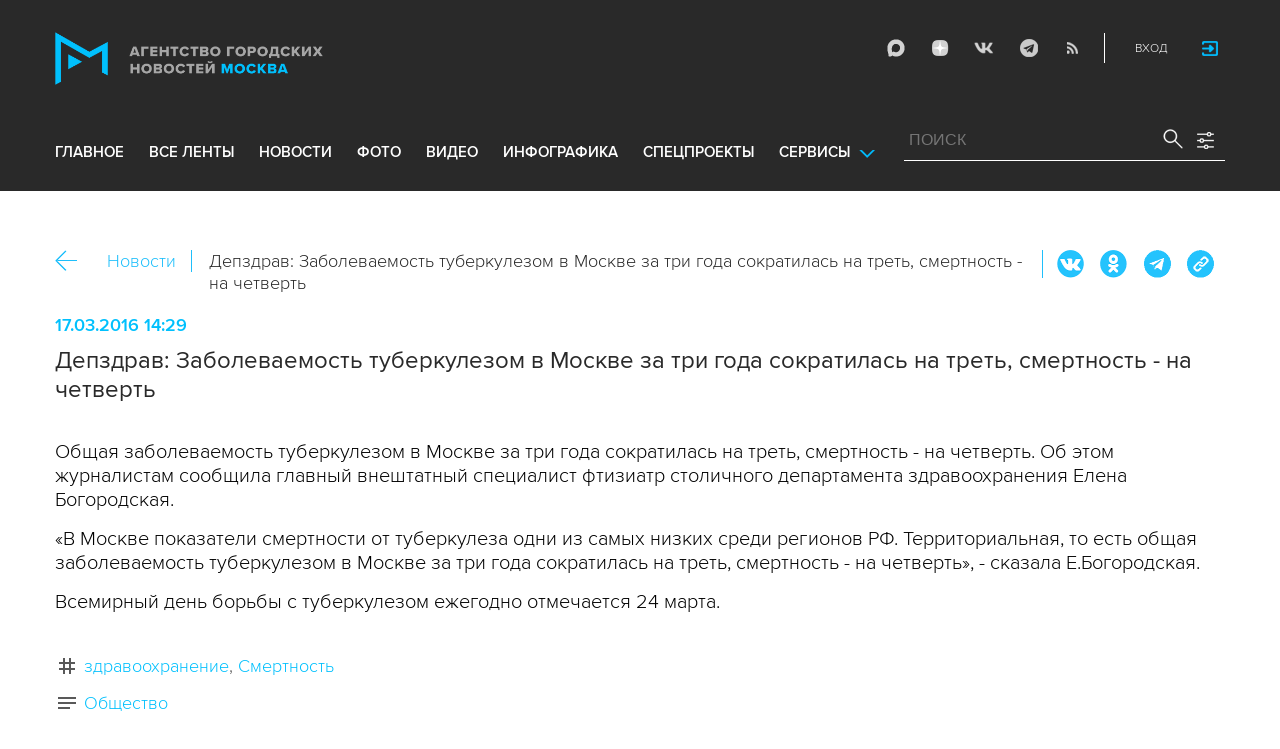

--- FILE ---
content_type: text/html; charset=utf-8
request_url: https://www.mskagency.ru/materials/2537285
body_size: 12313
content:
<!DOCTYPE html>
<html xmlns="http://www.w3.org/1999/xhtml" xml:lang="ru" lang="ru">
<head>
  <title>Депздрав: Заболеваемость туберкулезом в Москве за три года сократилась на треть, смертность - на четверть - Агентство городских новостей «Москва» - информационное агентство</title>
  <link href="/favicon.ico" rel="icon" type="image/x-icon"/>
  <meta http-equiv="Content-Language" content="ru"/>

  <meta name="title" content="Депздрав: Заболеваемость туберкулезом в Москве за три года сократилась на треть, смертность - на четверть - Агентство городских новостей «Москва» - информационное агентство">

    <link rel="canonical" href="https://www.mskagency.ru/materials/2537285"/>
  <meta name="keywords" content="здравоохранение, Смертность"/>
  <meta name="description" content="Депздрав: Заболеваемость туберкулезом в Москве за три года сократилась на треть, смертность - на четверть" />
  <meta property="og:title" content="Депздрав: Заболеваемость туберкулезом в Москве за три года сократилась на треть, смертность - на четверть" />
  <meta property="og:locale" content="ru_RU" />
  <meta property="og:type" content="article" />
    <meta property="og:description" content="Общая заболеваемость туберкулезом в Москве за три года сократилась на треть, смертность - на четверть. Об этом журналистам сообщила главный внештатный специалист фтизиатр столичного департамента здравоохранения Елена Богородская.
«В Москве показатели смертности от туберкулеза одни из самых низких среди регионов РФ. Территориальная, то есть общая заболеваемость туберкулезом в Москве за три года сократилась на треть, смертность - на четверть», - сказала Е.Богородская. 
Всемирный день борьбы с туберкулезом ежегодно отмечается 24 марта." />
  
  <meta property="og:image" content="https://www.mskagency.ru/i/social_logo_700.png" />
  <meta property="og:image:width" content="700" />
  <meta property="og:image:height" content="370" />
  <meta property="twitter:card" content="summary_large_image" />
  <meta property="twitter:image" content="https://www.mskagency.ru/i/social_logo_700.png" />
  <meta property="twitter:image:width" content="700" />
  <meta property="twitter:image:height" content="370" />
  <meta property="og:url" content="https://www.mskagency.ru/materials/2537285" />
  <meta property="twitter:title" content="Депздрав: Заболеваемость туберкулезом в Москве за три года сократилась на треть, смертность - на четверть" />
  <meta property="twitter:site" content="@mskagency" />
  <meta property="twitter:url" content="https://www.mskagency.ru/materials/2537285" />



  <meta charset="utf-8">
  <meta http-equiv="X-UA-Compatible" content="IE=edge">
  <meta name="author" content="">


  <meta name="viewport" content="width=device-width, initial-scale=1.0, user-scalable=0">
  <meta http-equiv="Content-Type" content="text/html; charset=utf-8" />
  <meta name="format-detection" content="telephone=no" />

    <link rel="preload" href="/fonts/ProximaNova-Regular.woff2" as="font" type="font/woff" crossorigin="anonymous">
    <link rel="preload" href="/fonts/ProximaNova-Semibold.woff2" as="font" type="font/woff" crossorigin="anonymous">
    <link rel="preload" href="/fonts/ProximaNova-Bold.woff2" as="font" type="font/woff" crossorigin="anonymous">
    
    <link as="style" href="/css/fonts.css?v=1769019966" rel="preload" />
    <link rel="stylesheet" href="/css/fonts.css?v=1769019966" />
    <link as="style" href="/css/style_19.css?v=1769019966" rel="preload" />
    <link rel="stylesheet" href="/css/style_19.css?v=1769019966" />

    <link rel="stylesheet" href="/css/adaptive_1280.css?v=1769019966" />


  <link rel="stylesheet" type="text/css" href="/js_19/slick/slick.css"/>
  <link rel="stylesheet" type="text/css" href="/js_19/jquery.modal/jquery.modal.css"/>

  <script src="/js_19/jquery-3.4.1.min.js?v=1769019966" type="text/javascript"></script>
  <script src="/js_19/jquery.maskedinput.min.js?v=1769019966"></script>
  <script src="/js_19/slick/slick.min.js?v=1769019966" type="text/javascript"></script>
  <script src="/js_19/infinite-scroll.pkgd.min.js?v=1769019966" type="text/javascript"></script>
  <script src="/js_19/jquery.modal/jquery.modal.js?v=1769019966" type="text/javascript"></script>
  <script src="/js_19/scripts.js?v=1769019966" type="text/javascript"></script>


  <link rel="stylesheet" href="/css/jcarousel-tango-skin.css" type="text/css" media="all" />

  <script src="/js/jquery.cookie.js?v=1769019966" type="text/javascript"></script>
  <script src="/js/jquery.ac.js?v=1769019966" type="text/javascript"></script>
  <script type="text/javascript" src="/js/jquery.form-v20140218.min.js?v=1769019966"></script>

  <!--<script src="/js/handlebars.runtime.js?v=1769019966" type="text/javascript"></script>-->
  <script src="/js/handlebars.js?v=1769019966" type="text/javascript"></script>


    <script src="/js/mustache-2.3.2.js?v=1769019966" type="text/javascript"></script>

  <!--<script type="text/javascript" src="/fancybox/jquery.fancybox-1.3.4.js"></script>
  <link rel="stylesheet" href="/fancybox/jquery.fancybox-1.3.4.css" type="text/css" media="screen" />//-->

  <link rel="stylesheet" href="/fancybox2/jquery.fancybox.css" type="text/css" media="screen" />
  <script type="text/javascript" src="/fancybox2/jquery.fancybox.pack.js?v=1769019966"></script>
  <link rel="stylesheet" href="/fancybox2/jquery.fancybox_popup.css" type="text/css" media="screen" />



  <script src="/js/main.js?v=1769019966" type="text/javascript"></script>

    <script type="text/javascript" src="/js/html2canvas.js?v=1769019966"></script>
    <script type="text/javascript" src="/js/pushstream.js?v=1769019966"></script>

    <script src="/js/mediaDownloadIntroduceCl.js?v=1769019966"></script>
  <script type="text/javascript" src="/js/lib/period_picker/jquery.periodpicker.full.min.js?v=1769019966"></script>
  <link rel="stylesheet" href="/js/lib/period_picker//jquery.periodpicker.css" type="text/css" media="all" />

  <script type="text/javascript" src="/js/select2/js/select2.js?v=1769019966"></script>
  <script type="text/javascript" src="/js/select2/js/i18n/ru.js?v=1769019966"></script>
  <link rel="stylesheet" href="/js/select2/css/select2.css" type="text/css" media="all" />


  <script type="text/javascript" src="/js/jquery.query-object.js?v=1769019966"></script>


  <script src="/js/windows.js?v=1769019966"></script>
    <script src="/js/jquery.query-object.js?v=1769019966"></script>
    <script src="/js/pushstream_loc.js?v=1769019966"></script>


  <!--<script type="text/javascript" src="/js/auth/jquery.maskedinput-1.2.2.min.js"></script>-->
  <script type="text/javascript" src="/js/auth/jquery.s-bvalidator-yc.js?v=1769019966"></script>
  <script type="text/javascript" src="/js/auth/s-validate.options.js?v=1769019966"></script>
  <script type="text/javascript" src="/js/auth/modifier.js?v=1769019966"></script>






</head>

<body class="stretch">
  <header class="stretch">
  <div class="inside">
    <a class="mobile-menu-button">Меню</a>
    <a class="mobile-search-button">Поиск</a>
    <a class="mobile-social-button">Мы в соцсетях</a>
    <a href="/" class="logo" title="Агентство городских новостей «Москва»">Агентство городских новостей «Москва»</a>

    <div id="AuthBar" class="auth">
  <div id="login-popup-container"></div>
  <div id="infobar-container"></div>
</div>
<script>
    $.get( "/user/infobar_xhr", function(data) {
        $('#infobar-container').html(data)
    });
</script>


    <div class="social">
      <a href="https://max.ru/moscownewsagency" class="max" target="_blank">Max</a>
<a href="https://dzen.ru/mskagency" class="dzen" target="_blank">ДЗЭН</a>
<a href="https://vk.com/mskagency" class="vk" target="_blank">Vkontakte</a>
<a href="https://t.me/moscownewsagency" class="tg" target="_blank">Telegram</a>
<a href="/rss2" class="rss">RSS</a>

    </div>

    <div class="search-open">
      <a class="search-open__button"></a>
    </div>
    <div class="clear"></div>

    <div class="menu-container">
      <div class="menu">
  <ul class="topmenu">

    <li class=""><a href="/" rel='home'>Главное</a> </li>
    <li class=""><a href="/lenta" rel='all' data-ftype="all">все ленты</a> </li>
    <li class=""><a href="/lenta?type=text" rel='text' data-ftype="text">новости</a></li>
    <li class=""><a href="/lenta?type=photo" rel='photo' data-ftype="photo">фото</a></li>
    <li class=""><a href="/lenta?type=video" rel='video' data-ftype="video">видео</a></li>
    <li class=""><a href="/lenta?type=infographics" rel='infographics' data-ftype="infographics">инфографика</a></li>
    <li class=" "><a href="/longreads" rel='longreads'>Спецпроекты</a></li>
    <li class="relative">
      <a href="#" class="service_link">Сервисы</a>
      <div class="service_menu_overlay"></div>
      <div class="service_menu">
        <ul>
          <li class=""><a href="/broadcasts/" rel='broadcast'>Трансляции</a></li>
          <li><a href="https://presscenter.mskagency.ru/" target="_blank">Пресс-центр</a></li>
          <li class=""><a href="/show-map" rel='map'>Карта событий</a></li>
          <li class=""><a href="/calendar" rel='calendar'>Календарь</a></li>
          <li class=""><a href="/about/" rel='about'>О нас </a></li>
          <li class=""><a href="/contacts/" rel='contacts'>Контакты</a></li>
        </ul>
      </div>
    </li>
  </ul>
</div>

    </div>

    <div class="search_wrapper">
      
<div class="search">
  <span>ПОИСК</span>
  <input type="text" name="criteria" class="text" value="" placeholder="ПОИСК" autocomplete="off">
  <input type="submit" name="" class="submit search-submit">

  <div class="settings">
    <a></a>
  </div>
  <a class="close"></a>
  <div class="strict-search-container">
    <div class="strict-search">
      <label>
        <input type="checkbox" name=""> Строгий поиск</label>
      </label>
    </div>
  </div>
</div>

<div class="clear"></div>
<div class="mini-suggest__overlay mini-suggest__overlay_visible_"></div>

<div class="advanced-search-popup adasdasd12423">
  <div class="advanced-search-popup__wrapper2">
    <div class="advanced-search-popup__wrapper">
      <div class="advanced-search-popup__form">

        <div class="form-item-line">
          <label>Дата</label>
          <div class="input-container">
            <input class='periodpicker' type="text" name="" id="from" value="">
            <input type="text" name="" id="to" value="">
          </div>
        </div>
        <!--
                            <div class="form-item-line">
                                <label>Ориентация</label>
                                <div class="input-container">
                                    <select id="orientationSelect" name="dummy">
                                        <option value="vertical">Вертикально</option>
                                        <option value="horizontal">Горизонтально</option>
                                    </select>
                                </div>
                            </div>
        -->
        <div class="form-item-line">
          <label>Фотографы</label>
          <div class="input-container">
            <select id="photographerSelect" multiple="multiple" name="photographer_id" style="width: 110px">
                <option value="277">Авилов Александр</option>
                <option value="395">Белицкий Дмитрий</option>
                <option value="153">Ведяшкин Сергей</option>
                <option value="309">Воронин Денис</option>
                <option value="347">Гришкин Денис</option>
                <option value="140">Зыков Кирилл</option>
                <option value="302">Иванко Игорь</option>
                <option value="287">Кардашов Антон</option>
                <option value="227">Киселев Сергей</option>
                <option value="389">Кузьмичёнок Василий</option>
                <option value="274">Кульгускин Роман</option>
                <option value="405">Лукина Мария</option>
                <option value="225">Любимов Андрей</option>
                <option value="7683">Нафикова Светлана</option>
                <option value="141">Никеричев Андрей</option>
                <option value="357">Новиков Владимир</option>
                <option value="374">Новосильцев Артур</option>
                <option value="322">Сандурская Софья</option>
                <option value="370">Тихонова Пелагия</option>
                <option value="385">Чингаев Ярослав</option>
                <option value="286">Мобильный репортер</option>
                <option value="295">Москва 24</option>
            </select>
          </div>
        </div>

        <div class="form-item-line">
          <label>Теги</label>
          <div class="input-container search-form-input-container">
            <select id="tagsSelect" multiple="multiple" name="tag" style="width: 110px">
            </select>
          </div>
        </div>

        <div class="form-item-line">
          <label>Рубрики:</label>
          <div class="input-container">
            <select id="rubricsSelect" multiple="multiple" name="rubric" style="width: 110px">
                <option value="11">Происшествия</option>
                <option value="3">Политика</option>
                <option value="10">Культура</option>
                <option value="5">Экономика</option>
                <option value="12">Строительство</option>
                <option value="7">Общество</option>
                <option value="13">Транспорт</option>
                <option value="14">Технологии</option>
                <option value="9">Спорт</option>
            </select>
          </div>
        </div>

        <div class="form-item-line">
          <label>Сортировка</label>
          <div class="input-container">
            <select id="orderSelect" name="order" style="width: 110px">
              <option  selected="selected" value="">Хронология</option>
              <option  value="relevance">Релевантность</option>
            </select>
          </div>
        </div>

        <div class="form-item-line">
          <label>Тип</label>
          <div class="input-container">
            <select id="typesSelect" name="type" style="width: 110px">
              <option  selected="selected" value="">Все</option>
              <option  value="photo">Фото</option>
              <option  value="video">Видео</option>
              <option  value="text">Новости</option>
              <option  value="infographics">Инфографика</option>
              <option  value="photo_files">Фотографии</option>
            </select>
          </div>
        </div>


        <div class="form-item-line">
          <label style="line-height: 20px;">Строгий поиск</label>
          <div class="input-container">
            <div class="SelectCustom">
              <input type="checkbox" class="styled" id="strictSearch" name="strict" value="1" >
            </div>
          </div>
        </div>
        <div class="form-item-line form-item-line-single_line">
          <label>или номер файла</label>
          <div class="input-container">
            <input class='bank_id__field' type="text" name="bank_id" id="bank_id" value="">
          </div>
        </div>
        <style>
            .advanced-search-popup .form-item-line.form-item-line-single_line {
                display: block;
                flex-basis: 100%;
                margin-top: 10px;
                padding-top: 16px;
                border-top: 1px solid #0083ad;
            }

            .advanced-search-popup .form-item-line.form-item-line-single_line label {
                width: 290px;
            }

            .advanced-search-popup .form-item-line .input-container .bank_id__field {
                box-sizing: border-box;
                /*background: transparent;*/
                border: none;
                outline: 0;
                color: #06618e;
                font-size: 18px;
                font-weight: normal;
                padding: 0 13px;
                height: 37px;
                margin: 0;
                width: 100% !important;
            }
        </style>
      </div>
      <div class="advanced-search-popup__buttons">
        <input id="reset_filter" type="reset" name="" value="Сбросить" class="button-reset">
        <input type="button" value="Применить" class="search-submit"/>
      </div>
    </div>
    <p class="close-form">Закрыть</p>
  </div>
</div>

<script>
    $(document).on('click', '.search-submit', function(e) {
        let params = {};
        let query  = []
        var url = location.origin + '?'
        if (!$('[name=bank_id]').val()) {
            url = '/search/?';
            if ($('#rubricsSelect').val().length) {
                query.push('rubric=' + encodeURIComponent($('#rubricsSelect').val().join(',')))
            }
            if ($('[name=type]').val()) {
                query.push('type=' + encodeURIComponent($('[name=type]').val()))
            }
            if ($('[name=order]').val()) {
                query.push('order=' + encodeURIComponent($('[name=order]').val()))
            }
            if ($('[name=tag]').val().length) {
                query.push('tag=' + encodeURIComponent($('[name=tag]').val().join(',')))
            }
            if ($('[name=criteria]').val()) {
                query.push('criteria=' + encodeURIComponent($('[name=criteria]').val()))
            }
            if ($('#photographerSelect').val().length) {
                query.push('photographer_id=' + encodeURIComponent($('#photographerSelect').val().join(',')))
            }
            if ($('#strictSearch').prop('checked')) {
                query.push('strict=1')
            }
            if ($('#eridSearch').prop('checked')) {
                query.push('with_erid=1')
            }
            let period = $('.periodpicker').periodpicker('valueStringStrong')
            if (period) {
                let from_to = period.split('-')
                query.push('from=' + from_to[0])
                query.push('to=' + from_to[1])
            }
            submitSearchMain(url + query.join('&'))
        } else {
            query.push('bank_id=' + encodeURIComponent($('[name=bank_id]').val()));
            submitSearchMain('/photobank/list' + '?' + query.join('&'))
        }
    })
    $(document).ready(function(){
        $('#orientationSelect').select2({
            minimumResultsForSearch: Infinity,
        });
        $('#photographerSelect').select2({
        });
        $('#tagsSelect').select2({
            ajax: {
                // url: '/tags/list',
                url: '/cms/suggest?model=Tag',
                dataType:'json',
                data: function (params) {
                    var query = {
                        term: params.term,
                    }
                    return query;
                },
                processResults: function (data) {
                    console.log (data)
                    var results = [];
                    $.each(data, function (index, datum) {
                        console.log (datum)
                        results.push({
                            id: datum.id,
                            text: datum.value
                        });
                    });

                    return {
                        results: results
                    };
                },
            }
        });
        $('#rubricsSelect').select2();
        $('#orderSelect').select2({
            minimumResultsForSearch: Infinity,
        });
        $('#typesSelect').select2({
            minimumResultsForSearch: Infinity,
        });
        $('.periodpicker').periodpicker({
            lang: 'ru',
            formatDate: 'DD.MM.YYYY',
            end: '#to',
        });
    })
</script>
    </div>
  </div>
</header>



<script>

    $( document ).ready(function() {


        $( "input[name='criteria']" ).focus( function () {
            $( '.mini-suggest__overlay' ).addClass( 'mini-suggest__overlay_visible' );
            $( '.search_wrapper' ).addClass( 'search_wrapper_overlay' );
            $( '.strict-search-container' ).addClass('active');
            if ($('.advanced-search-popup').hasClass('active')) {
                $( '.strict-search-container' ).removeClass('active');
                $( '.mini-suggest__overlay' ).removeClass( 'mini-suggest__overlay_visible' );
            }
        } );

        $('.search_wrapper .settings a').click( function () {
            $( '.mini-suggest__overlay' ).removeClass( 'mini-suggest__overlay_visible' );
            $( '.search_wrapper' ).removeClass( 'search_wrapper_overlay' );
            if ($('.advanced-search-popup').hasClass('active')) {
                $('.advanced-search-popup').removeClass('active');
                $( '.strict-search-container' ).addClass('active');
            }  else {
                $('.advanced-search-popup').addClass('active');
                $( ".advanced-search-popup" ).focus();
            }
            if ($( '.strict-search-container' ).hasClass('active')) {
                $( '.strict-search-container' ).removeClass('active');
            }  else {
                $( '.strict-search-container' ).removeClass('active');
            }
        } );

        $('.advanced-search-popup .close-form').click(function() {
            $( '.advanced-search-popup' ).removeClass('active');
        });

        $( ".mini-suggest__overlay" ).click( function () {
            $( '.mini-suggest__overlay' ).removeClass( 'mini-suggest__overlay_visible' );
            $( '.search_wrapper' ).removeClass( 'search_wrapper_overlay' );
            // $( '.strict-search-container' ).hide();
            $( '.strict-search-container' ).removeClass('active');
        } );


        $('.strict-search input').click( function () {
            if ($('.strict-search input').is(":checked")) {
                $('#strictSearch').prop('checked', true);
            }
            else {
                $('#strictSearch').prop('checked', false);
            }
        } );
        $('#strictSearch').click( function () {
            if ($('#strictSearch').is(":checked")) {
                $('.strict-search input').prop('checked', true);
            } else {
                $('.strict-search input').prop('checked', false);
            }
        } );

        if ($('#strictSearch').is(":checked")) {
            $('.strict-search input').prop('checked', true);
        } else {
            $('.strict-search input').prop('checked', false);
        }
        $('.erid-search input').click( function () {
            if ($('.erid-search input').is(":checked")) {
                $('#eridSearch').prop('checked', true);
            }
            else {
                $('#eridSearch').prop('checked', false);
            }
        } );
        $('#eridSearch').click( function () {
            if ($('#eridSearch').is(":checked")) {
                $('.erid-search input').prop('checked', true);
            } else {
                $('.erid-search input').prop('checked', false);
            }
        } );

        if ($('#eridSearch').is(":checked")) {
            $('.erid-search input').prop('checked', true);
        } else {
            $('.erid-search input').prop('checked', false);
        }
    });

</script>

<style>
    .mini-suggest__overlay {
        position: absolute;
        z-index: 1;
        top: 0;
        left: 0;
        visibility: hidden;
        width: 100vw;
        height: 100vh;
        opacity: 0;
        background: #fff;
        transition: opacity .2s ease-out;
    }
    .mini-suggest__overlay_visible {
        visibility: visible;
        opacity: 1;
    }
    .mini-suggest__overlay {
        position: fixed;
        height: 100vh;
        width: 100vw !important;
        cursor: pointer;
        /*background-color: rgba(31,31,32,.22);*/
        background-color: rgba(31,31,32,.8);
    }
    .mini-suggest__overlay_visible {
        opacity: .5;
    }
    .mini-suggest__overlay {
        z-index: 1000 !important;
    }

    .search_wrapper_overlay {
        background-color: rgba(70,70,70,.8);
    }
    .search_wrapper_overlay * {
        z-index: 1002;
    }
</style>




<style>
    .content .list li .time .s-date {display: none;}
    header.no-transition {transition: none !important;}
    header.no-transition .inside{transition: none !important;}
    header.no-transition .inside .logo {transition: none !important;}
    header.no-transition .inside .mobile-menu-button {transition: none !important;}
    header.no-transition .inside .menu {transition: none !important;}
    header.no-transition .inside .topmenu {transition: none !important;}
    header.no-transition .inside .topmenu li {transition: none !important;}
    header.no-transition .inside .search_wrapper {transition: none !important;}
</style>

<script>
    $( document ).ready(function() {
        $('header').addClass('no-transition');
        let params = $('.search-words .search-params').width();
        let padding_watch = function () {
            let searhchH1 = $('.search-words h1').width();
            let searhClose = $('.search-params-close').width();
            let searhHead = $('.search-words .head').width();
            if((searhHead -searhchH1 -searhClose - params) <= 40 ) {
                $( ".search-words .head" ).css( "display", 'block' );
                $( ".search-words .head" ).css( "paddingRight", 0 );
            } else {
                $( ".search-words .head" ).css( "display", 'flex' );
                //$( ".search-words .head" ).css( "paddingRight", '130px');

            }
            let searchPageHeadingHeight = $('.search-box.search-words').height();
            $('html > body.search-results-page').css({ paddingTop :  210 + 15 + searchPageHeadingHeight + 'px' });
        };
        $(window).on('load resize scroll', padding_watch);
        padding_watch();
        var lastScrollTop = 0;
        $(window).on('load resize scroll', function () {
            var posit = $(this).scrollTop();
            if(posit > lastScrollTop) {
                if (posit > 600) {
                    $('.logo').addClass('right');
                    $('.mobile-menu-button').addClass('active');
                    $('header').removeClass('with-menu');
                    $('.search-box').removeClass('with-menu');
                }
            } else {
                if (posit > 600) {
                    $('header').addClass('with-menu');
                    $('.search-box').addClass('with-menu');
                } else {
                    $('header').removeClass('with-menu');
                    $('.search-box').removeClass('with-menu');
                }
            }
            header123()
            function header123() {
                if ( $(document).scrollTop() <=600) {
                    $('.logo').removeClass('right');
                    $('header .mobile-menu-button').removeClass('active');
                }
                if ($(document).scrollTop() > 200) {
                    $('body').addClass('little');
                    $('header').addClass('little-menu');
                    $('header').removeClass('without-menu');
                    $('.search-box').addClass('little-menu');
                    $('.search-box').removeClass('without-menu');
                } else {
                    $('body').removeClass('littl-e');
                    $('header').removeClass('little-menu');
                    $('header').removeClass('without-menu');
                    $('.search-box').removeClass('little-menu');
                    $('.search-box').removeClass('without-menu');
                }
                if ($(document).scrollTop() > 600) {
                    $('header').addClass('without-menu');
                    $('.search-box').addClass('without-menu');
                }
            }
            lastScrollTop = posit;
            $('header').removeClass('no-transition');
        });
        $( ".mobile-menu-button" ).click(function() {
            $('header').toggleClass('with-menu');
            $('.search-box').toggleClass('with-menu');
        });
    });

</script>
<script type="text/javascript">
    // $(window).bind("load", function() {
    //     $( "body.stretch" ).css( "display", 'flex' );
    // });
</script>

<a name="c"></a>
<main class="stretch">
  <div class="content">
    





<div class="photo-list photo-list_type_text">

  <div style="overflow: hidden; height: 0;">
    <img src="/i/social_logo.png" alt=""/>
  </div>


  <div class="material-detail js-material /*MaterialView Detail*/" data-material_id="2537285" data-type="text" data-thumb="https://www.mskagency.ru/i/social_logo.png">
    <div id="Article" class="article"  itemscope itemtype="https://schema.org/NewsArticle">


    <div class="bc_2">
        <div class="bc__links"><a href="#" class="material-back-button">Назад</a><!--
        --><a href="/lenta?type=text" class="border" rel="text">Новости</a></div>
        <div class="bc__title">
            <h2 class="bc__title">Депздрав: Заболеваемость туберкулезом в Москве за три года сократилась на треть, смертность - на четверть</h2>
        </div>
        <div class="bc__share">
            <div class="share js-share-button"></div>
                <div class="social social-inline-inner js-social">
                    <a class="vk">Вконтакте</a>
                    <a class="ok">ОК</a>
                    <a class="tg">Telegram</a>
                    <a class="link" title="Скопировать ссылку https://www.mskagency.ru/materials/2537285" onclick="navigator.clipboard.writeText('https://www.mskagency.ru/materials/2537285');alert('Ссылка скопирована в буфер обмена.');return false;">https://www.mskagency.ru/materials/2537285</a>
                </div>
        </div>
    </div>
        <div class="detail-news-type">
            
            
            

        </div>

        <p class="date">17.03.2016 14:29
        </p>
            <meta itemprop="dateModified" content=""/>
		<meta itemprop="datePublished" content=""/>
        <h1 class="title" itemprop="headline">Депздрав: Заболеваемость туберкулезом в Москве за три года сократилась на треть, смертность - на четверть</h1>


        <div class="text" itemprop="articleBody">

            <p>Общая заболеваемость туберкулезом в Москве за три года сократилась на треть, смертность - на четверть. Об этом журналистам сообщила главный внештатный специалист фтизиатр столичного департамента здравоохранения Елена Богородская.</p><p>«В Москве показатели смертности от туберкулеза одни из самых низких среди регионов РФ. Территориальная, то есть общая заболеваемость туберкулезом в Москве за три года сократилась на треть, смертность - на четверть», - сказала Е.Богородская. </p><p>Всемирный день борьбы с туберкулезом ежегодно отмечается 24 марта.</p>

        </div>

    <div class="article-groups">
                <ul class="article-groups__tag">
                        <li><a href="/lenta?tag=здравоохранение">здравоохранение</a></li>
                        <li><a href="/lenta?tag=Смертность">Смертность</a></li>
                </ul>
        
                <ul class="article-groups__rubric">
                        <li><a href="/lenta?rubric=7">Общество</a></li>
                </ul>
        
        
            <!-- персоны ( пока не показываем ) -->
            <!--
                <ul class="article-groups__person">
                    <li><a href="#">Имя персоны</a></li>
                </ul>
            -->
        
            <!-- фотографы -->
        
            <!-- источники -->
        
        
            <!-- событие -->
        <!--    -->
        
    </div>

    <div class="related-column" style="/*margin-top: 0;*/">
    </div>


        
	<link itemprop="mainEntityOfPage" href="https://www.mskagency.ru/materials/2537285" />
	<div itemprop="author" itemscope itemtype="https://schema.org/Organization" class="h">
		<meta itemprop="name" content="Агентство городских новостей «Москва»">
		<link rel="url" itemprop="url" href="https://www.mskagency.ru" />
		<meta itemprop="address" content="125124, Россия, г. Москва, ул. Правды, д. 24, стр. 2"/>
		<meta itemprop="telephone" content="+7(495)009-80-23"/>
		<div itemprop="logo" itemscope itemtype="https://schema.org/ImageObject">
			<link rel="url" itemprop="url" href="https://www.mskagency.ru/i/social_logo.png" />
			<link rel="thumbnail" itemprop="thumbnail" href="https://www.mskagency.ru/i/social_logo.png" />
			<meta itemprop="width" content="1000" />
			<meta itemprop="height" content="198" />
		</div>
		<div itemprop="image" itemscope itemtype="https://schema.org/ImageObject">
			<link rel="url" itemprop="url" href="https://www.mskagency.ru/i/social_logo.png" />
			<link rel="thumbnail" itemprop="thumbnail" href="https://www.mskagency.ru/i/social_logo.png" />
			<meta itemprop="width" content="1000" />
			<meta itemprop="height" content="198" />
		</div>
	</div>
	<div itemprop="publisher" itemscope itemtype="https://schema.org/Organization" class="h">
		<meta itemprop="name" content="Агентство городских новостей «Москва»">
		<link rel="url" itemprop="url" href="https://www.mskagency.ru" />
		<meta itemprop="address" content="125124, Россия, г. Москва, ул. Правды, д. 24, стр. 2"/>
		<meta itemprop="telephone" content="+7(495)009-80-23"/>
		<div itemprop="logo" itemscope itemtype="https://schema.org/ImageObject">
			<link rel="url" itemprop="url" href="https://www.mskagency.ru/i/social_logo.png" />
			<link rel="thumbnail" itemprop="thumbnail" href="https://www.mskagency.ru/i/social_logo.png" />
			<meta itemprop="width" content="1000" />
			<meta itemprop="height" content="198" />
		</div>
		<div itemprop="image" itemscope itemtype="https://schema.org/ImageObject">
			<link rel="url" itemprop="url" href="https://www.mskagency.ru/i/social_logo.png" />
			<link rel="thumbnail" itemprop="thumbnail" href="https://www.mskagency.ru/i/social_logo.png" />
			<meta itemprop="width" content="1000" />
			<meta itemprop="height" content="198" />
		</div>
	</div>




</div>

  </div>
<!--*********** enf of main ************-->

  </div>


  <script type="text/javascript">
      var material_template
      var material_id = 2537285
      var material_type = "text"

/*          $.get(
              "/templates/materials/text/view.html.mustache",
              function(data) {
                  material_template = Mustache.compile( data )
              }
          )
*/


      if(window.addParamToUrl) {
          $('.bread')

          var referrer = ''
          // referrer = addParamToUrl(referrer, {block_mode: 'iframe'})
          if(window.location.href == referrer) {
              $('.material-back-button').hide()
          }
          $('.material-back-button').click(function(){
              console.log(window.location.href)
              console.log(referrer)
              window.location.href = referrer
              return false
          })
      }
      </script>

      <script src="/js/v02/material_details.js?v=1769019966" type="text/javascript"></script>





  </div>
</main>






<div class="fancybox-gallery-hack" style="display: none;"></div>


<script type="text/javascript">
    $(document).on('change', '.btn-file :file', function() {
        var input = $(this),
            numFiles = input.get(0).files ? input.get(0).files.length : 1,
            label = input.val().replace(/\\/g, '/').replace(/.*\//, '');
        input.trigger('fileselect', [numFiles, label]);
    });

    $(document).ready(function () {//2
        $('.btn-file :file').on('fileselect', function (event, numFiles, label) {
            var input = $(this).parents('.input-group').find(':text'),
                log = numFiles > 1 ? numFiles + ' files selected' : label;
            if (input.length) {
                input.val(log);
            } else {
                if (log) alert(log);
            }
        });
    });
</script>




  <footer class="stretch">
    <div class="inside">
      <div class="left">
        <div class="logo_wrp">
          <a href="/" class="logo" title="Агентство городских новостей Москва">Агентство городских новостей «Москва»</a>
          <a href="#WinFeedbackForm" class="js-open-modal feedback">Обратная связь</a>
          <a href="/contacts/" class="contacts">Контакты</a>
        </div>
        <div class="copyright">
          © 2013-2026 АГН «Москва»<br />
          <a href="mailto:Moscow_media@vgtrk.ru" target="_blank">Moscow_media@vgtrk.ru</a>
        </div>
      </div>
      <div class="right">
        <p>СМИ информационное агентство «Агентство городских новостей «Москва» зарегистрировано в Федеральной службе по надзору в сфере связи, информационных технологий и массовых коммуникаций. Свидетельство о регистрации средства массовой информации Эл № ФС77-53980 от 30 апреля 2013 г.</p>
        <p style="color:#00bdff">В сетевом издании могут быть использованы материалы интернет-ресурсов Facebook и Instagram, владельцем которых является компания Meta Platforms Inc., запрещенная на территории Российской Федерации.</p>

        <p>Учредитель, редакция, издатель, распространитель - АО «Москва Медиа»<br />
          Главный редактор А.Б. Воронченко.<br />
          Адрес редакции: 125124, РФ, г. Москва, ул. Правды, д. 24, стр. 2<br />
          Телефон редакции: 8 (495) 009-80-23<br />
          Электронная почта: <a href="mailto:news.mskagency@gmail.com">news.mskagency@gmail.com</a><br />
          <br />
                  По вопросам коммерческого сотрудничества - коммерческий отдел холдинга "Москва Медиа", <nobr>Илона Белоус,</nobr> <nobr><a href="mailto:ibelous@m24.ru">ibelous@m24.ru</a></nobr>
        </p>

        <p>Материалы Агентства городских новостей «Москва» распространяются при финансовой поддержке Департамента средств массовой информации и рекламы города Москвы. При использовании материалов с сайта mskagency.ru ссылка на Агентство городских новостей «Москва» обязательна. © АГН «Москва».</p>
        <p><a href="/docs/mskagency_User_Agreement.pdf" target="_blank">Пользовательское соглашение об использовании материалов Агентства городских новостей «Москва»</a></p>

      </div>
      <div class="age">18+</div>
    </div>
    <div id="butt_up"><div>наверх</div></div>
  </footer>





<div id="GlobalMessageType1"></div>
<script type="text/javascript">
    $('#GlobalMessageType1').delegate('a.close', 'click', function(e){
        $( e.target ).closest('div.NotificationMessage').remove();
    });
</script>


  <!-- Yandex.Metrika counter -->
  <script type="text/javascript" >
      (function(m,e,t,r,i,k,a){m[i]=m[i]||function(){(m[i].a=m[i].a||[]).push(arguments)};
          m[i].l=1*new Date();
          for (var j = 0; j < document.scripts.length; j++) {if (document.scripts[j].src === r) { return; }}
          k=e.createElement(t),a=e.getElementsByTagName(t)[0],k.async=1,k.src=r,a.parentNode.insertBefore(k,a)})
      (window, document, "script", "https://mc.yandex.ru/metrika/tag.js", "ym");

      ym(25568081, "init", {
          clickmap:true,
          trackLinks:true,
          accurateTrackBounce:true,
          webvisor:true,
          trackHash:true
      });
  </script>
  <noscript><div><img src="https://mc.yandex.ru/watch/25568081" style="position:absolute; left:-9999px;" alt="" /></div></noscript>
  <!-- /Yandex.Metrika counter -->


  <!-- Rating@Mail.ru counter -->
  <script type="text/javascript">
      var _tmr = _tmr || [];
      _tmr.push({id: "2595985", type: "pageView", start: (new Date()).getTime()});
      (function (d, w) {
          var ts = d.createElement("script"); ts.type = "text/javascript"; ts.async = true;
          ts.src = (d.location.protocol == "https:" ? "https:" : "http:") + "//top-fwz1.mail.ru/js/code.js";
          var f = function () {var s = d.getElementsByTagName("script")[0]; s.parentNode.insertBefore(ts, s);};
          if (w.opera == "[object Opera]") { d.addEventListener("DOMContentLoaded", f, false); } else { f(); }
      })(document, window);
  </script><noscript><div style="position:absolute;left:-10000px;"><img src="//top-fwz1.mail.ru/counter?id=2595985;js=na" style="border:0;" height="1" width="1" alt="Рейтинг@Mail.ru" /></div></noscript>
  <!-- //Rating@Mail.ru counter -->

  <!-- begin of Top100 code -->
  <script id="top100Counter" type="text/javascript" src="https://counter.rambler.ru/top100.jcn?3067704"></script>
  <noscript><a href="https://top100.rambler.ru/navi/3067704/"><img src="https://counter.rambler.ru/top100.cnt?3067704" alt="Rambler's Top100" border="0" /></a></noscript>
  <!-- end of Top100 code -->


<div class="media-download-introduce-form-wrp">
  <div class="media-download-introduce-form">
    <form method="post" enctype="multipart/form-data" action="//www.mskagency.ru/file_download">
      <div class="media-download-introduce-form__title">
        Пожалуйста, укажите название Вашего СМИ/организации.<br />
        Или просто представьтесь, если Вы частное лицо:
      </div>
      <input name="name" type="text" class="media-download-introduce-form__smi-name" />
      <input name="download_type" type="hidden" value="0" class="media-download-introduce-form__download_type" />
      <input name="download_place" type="hidden" value="0" class="media-download-introduce-form__download_place" />
      <input name="material_id" type="hidden" value="0" class="media-download-introduce-form__material_id" />
      <input name="file_id" type="hidden" value="0" class="media-download-introduce-form__file_id" />
      <a class="media-download-introduce-form__ok BType1_01 w236">
        <span>Ок</span>
      </a>
      <div class="media-download-introduce-form__errors"></div>
      <!--<a class="media-download-introduce-form__skip BType1_01 w236">-->
      <!--<span>Пропустить</span>-->
      <!--</a>-->
    </form>
  </div>
</div>




<div id="fancybox-hidden-container" style="display: none;"></div>

<script src="/js/v02/parent.js?v=1769019966" type="text/javascript"></script>



<div id="WinFeedbackForm" class="modal">
  <div class="loader-spinner dynamic-loading-modal" data-content-url="/feedbacks"></div>
</div>






<style>
    .content .list li .time .s-date {display: none;}
</style>

<!-- popup -->
<div id="popup" class="all-popups">
  <div class="all-popups__body">
    <div class="all-popups__body-container">content</div>
    <a class="all-popups__close-button" onclick="popup_close()"></a>
  </div>
  <div class="all-popups__overlay"></div>
</div>
<!-- e o popup -->





</body>
</html>
